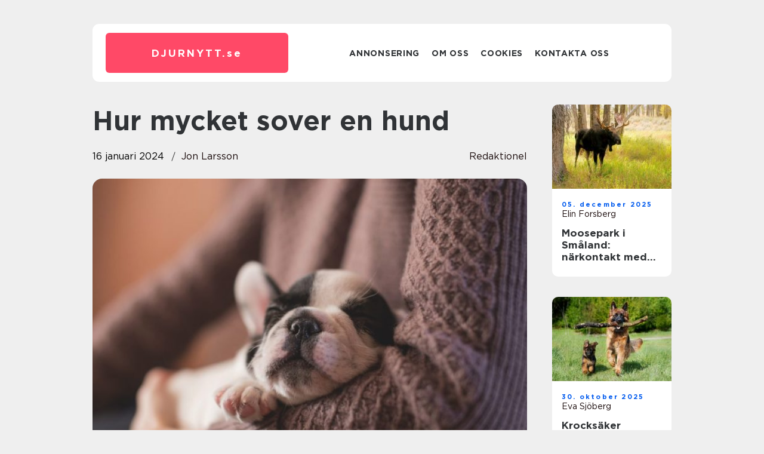

--- FILE ---
content_type: text/html; charset=UTF-8
request_url: https://djurnytt.se/hur-mycket-sover-en-hund/
body_size: 17148
content:
<!doctype html>
<html lang="sv-SE">
<head><meta charset="UTF-8"><script >var _wpmeteor={"rdelay":2000,"elementor-animations":true,"elementor-pp":true,"v":"2.3.10"};if(navigator.userAgent.match(/MSIE|Internet Explorer/i)||navigator.userAgent.match(/Trident\/7\..*?rv:11/i)){var href=document.location.href;if(!href.match(/[?&]wpmeteordisable/)){if(href.indexOf("?")==-1){if(href.indexOf("#")==-1){document.location.href=href+"?wpmeteordisable=1"}else{document.location.href=href.replace("#","?wpmeteordisable=1#")}}else{if(href.indexOf("#")==-1){document.location.href=href+"&wpmeteordisable=1"}else{document.location.href=href.replace("#","&wpmeteordisable=1#")}}}}</script><script >!function(t){var e={};function n(r){if(e[r])return e[r].exports;var o=e[r]={i:r,l:!1,exports:{}};return t[r].call(o.exports,o,o.exports,n),o.l=!0,o.exports}n.m=t,n.c=e,n.d=function(t,e,r){n.o(t,e)||Object.defineProperty(t,e,{enumerable:!0,get:r})},n.r=function(t){"undefined"!=typeof Symbol&&Symbol.toStringTag&&Object.defineProperty(t,Symbol.toStringTag,{value:"Module"}),Object.defineProperty(t,"__esModule",{value:!0})},n.t=function(t,e){if(1&e&&(t=n(t)),8&e)return t;if(4&e&&"object"==typeof t&&t&&t.__esModule)return t;var r=Object.create(null);if(n.r(r),Object.defineProperty(r,"default",{enumerable:!0,value:t}),2&e&&"string"!=typeof t)for(var o in t)n.d(r,o,function(e){return t[e]}.bind(null,o));return r},n.n=function(t){var e=t&&t.__esModule?function(){return t.default}:function(){return t};return n.d(e,"a",e),e},n.o=function(t,e){return Object.prototype.hasOwnProperty.call(t,e)},n.p="/",n(n.s=0)}([function(t,e,n){t.exports=n(1)},function(t,e,n){"use strict";n.r(e);var r=new(function(){function t(){this.l=[]}var e=t.prototype;return e.emit=function(t,e){void 0===e&&(e=null),this.l[t]&&this.l[t].forEach((function(t){return t(e)}))},e.on=function(t,e){var n;(n=this.l)[t]||(n[t]=[]),this.l[t].push(e)},e.off=function(t,e){this.l[t]=(this.l[t]||[]).filter((function(t){return t!==e}))},t}()),o=new Date,i=document,a=function(){function t(){this.known=[]}var e=t.prototype;return e.init=function(){var t,e=this,n=!1,o=function(t){if(!n&&t&&t.fn&&!t.__wpmeteor){var r=function(e){return i.addEventListener("DOMContentLoaded",(function(n){e.bind(i)(t,n)})),this};e.known.push([t,t.fn.ready,t.fn.init.prototype.ready]),t.fn.ready=r,t.fn.init.prototype.ready=r,t.__wpmeteor=!0}return t};window.jQuery&&(t=o(window.jQuery)),Object.defineProperty(window,"jQuery",{get:function(){return t},set:function(e){return t=o(e)}}),r.on("l",(function(){return n=!0}))},e.unmock=function(){this.known.forEach((function(t){var e=t[0],n=t[1],r=t[2];e.fn.ready=n,e.fn.init.prototype.ready=r}))},t}(),c={};!function(t,e){try{var n=Object.defineProperty({},e,{get:function(){c[e]=!0}});t.addEventListener(e,null,n),t.removeEventListener(e,null,n)}catch(t){}}(window,"passive");var u=c,f=window,d=document,s=["mouseover","keydown","touchmove","touchend","wheel"],l=["mouseover","mouseout","touchstart","touchmove","touchend","click"],p="data-wpmeteor-",v=function(){function t(){}return t.prototype.init=function(t){var e=!1,n=!1,o=function t(o){e||(e=!0,s.forEach((function(e){return d.body.removeEventListener(e,t,u)})),clearTimeout(n),location.href.match(/wpmeteornopreload/)||r.emit("pre"),r.emit("fi"))},i=function(t){var e=new MouseEvent("click",{view:t.view,bubbles:!0,cancelable:!0});return Object.defineProperty(e,"target",{writable:!1,value:t.target}),e};t<1e4&&r.on("i",(function(){e||(n=setTimeout(o,t))}));var a=[],c=function(t){t.target&&"dispatchEvent"in t.target&&("click"===t.type?(t.preventDefault(),t.stopPropagation(),a.push(i(t))):"touchmove"!==t.type&&a.push(t),t.target.setAttribute(p+t.type,!0))};r.on("l",(function(){var t;for(l.forEach((function(t){return f.removeEventListener(t,c)}));t=a.shift();){var e=t.target;e.getAttribute(p+"touchstart")&&e.getAttribute(p+"touchend")&&!e.getAttribute(p+"click")?(e.getAttribute(p+"touchmove")||(e.removeAttribute(p+"touchmove"),a.push(i(t))),e.removeAttribute(p+"touchstart"),e.removeAttribute(p+"touchend")):e.removeAttribute(p+t.type),e.dispatchEvent(t)}}));d.addEventListener("DOMContentLoaded",(function t(){s.forEach((function(t){return d.body.addEventListener(t,o,u)})),l.forEach((function(t){return f.addEventListener(t,c)})),d.removeEventListener("DOMContentLoaded",t)}))},t}(),m=document,h=m.createElement("span");h.setAttribute("id","elementor-device-mode"),h.setAttribute("class","elementor-screen-only");var y=window,b=document,g=b.documentElement,w=function(t){return t.getAttribute("class")||""},E=function(t,e){return t.setAttribute("class",e)},L=function(){window.addEventListener("load",(function(){var t=(m.body.appendChild(h),getComputedStyle(h,":after").content.replace(/"/g,"")),e=Math.max(g.clientWidth||0,y.innerWidth||0),n=Math.max(g.clientHeight||0,y.innerHeight||0),o=["_animation_"+t,"animation_"+t,"_animation","_animation","animation"];Array.from(b.querySelectorAll(".elementor-invisible")).forEach((function(t){var i=t.getBoundingClientRect();if(i.top+y.scrollY<=n&&i.left+y.scrollX<e)try{var a=JSON.parse(t.getAttribute("data-settings"));if(a.trigger_source)return;for(var c,u=a._animation_delay||a.animation_delay||0,f=0;f<o.length;f++)if(a[o[f]]){o[f],c=a[o[f]];break}if(c){var d=w(t),s="none"===c?d:d+" animated "+c,l=setTimeout((function(){E(t,s.replace(/\belementor\-invisible\b/,"")),o.forEach((function(t){return delete a[t]})),t.setAttribute("data-settings",JSON.stringify(a))}),u);r.on("fi",(function(){clearTimeout(l),E(t,w(t).replace(new RegExp("\b"+c+"\b"),""))}))}}catch(t){console.error(t)}}))}))},S=document,A="querySelectorAll",O="data-in-mega_smartmenus",_="DOMContentLoaded",j="readystatechange",P="message",k=console.error;!function(t,e,n,i,c,u,f,d,s){var l,p,m=t.constructor.name+"::",h=e.constructor.name+"::",y=function(e,n){n=n||t;for(var r=0;r<this.length;r++)e.call(n,this[r],r,this)};"NodeList"in t&&!NodeList.prototype.forEach&&(NodeList.prototype.forEach=y),"HTMLCollection"in t&&!HTMLCollection.prototype.forEach&&(HTMLCollection.prototype.forEach=y),_wpmeteor["elementor-animations"]&&L(),_wpmeteor["elementor-pp"]&&function(){var t=S.createElement("div");t.innerHTML='<span class="sub-arrow --wp-meteor"><i class="fa" aria-hidden="true"></i></span>';var e=t.firstChild;S.addEventListener("DOMContentLoaded",(function(){Array.from(S[A](".pp-advanced-menu ul")).forEach((function(t){if(!t.getAttribute(O)){(t.getAttribute("class")||"").match(/\bmega\-menu\b/)&&t[A]("ul").forEach((function(t){t.setAttribute(O,!0)}));var n=function(t){for(var e=[];t=t.previousElementSibling;)e.push(t);return e}(t),r=n.filter((function(t){return t})).filter((function(t){return"A"===t.tagName})).pop();if(r||(r=n.map((function(t){return Array.from(t[A]("a"))})).filter((function(t){return t})).flat().pop()),r){var o=e.cloneNode(!0);r.appendChild(o),new MutationObserver((function(t){t.forEach((function(t){t.addedNodes.forEach((function(t){if(1===t.nodeType&&"SPAN"===t.tagName)try{r.removeChild(o)}catch(t){}}))}))})).observe(r,{childList:!0})}}}))}))}();var b,g,w=[],E=[],x={},C=!1,T=!1,M=setTimeout;var N=e[n].bind(e),R=e[i].bind(e),H=t[n].bind(t),D=t[i].bind(t);"undefined"!=typeof EventTarget&&(b=EventTarget.prototype.addEventListener,g=EventTarget.prototype.removeEventListener,N=b.bind(e),R=g.bind(e),H=b.bind(t),D=g.bind(t));var z,q=e.createElement.bind(e),B=e.__proto__.__lookupGetter__("readyState").bind(e);Object.defineProperty(e,"readyState",{get:function(){return z||B()},set:function(t){return z=t}});var Q=function(t){return E.filter((function(e,n){var r=e[0],o=(e[1],e[2]);if(!(t.indexOf(r.type)<0)){o||(o=r.target);try{for(var i=o.constructor.name+"::"+r.type,a=0;a<x[i].length;a++){if(x[i][a])if(!W[i+"::"+n+"::"+a])return!0}}catch(t){}}})).length},W={},I=function(t){E.forEach((function(n,r){var o=n[0],i=n[1],a=n[2];if(!(t.indexOf(o.type)<0)){a||(a=o.target);try{var c=a.constructor.name+"::"+o.type;if((x[c]||[]).length)for(var u=0;u<x[c].length;u++){var f=x[c][u];if(f){var d=c+"::"+r+"::"+u;if(!W[d]){W[d]=!0,e.readyState=i;try{f.hasOwnProperty("prototype")&&f.prototype.constructor!==f?f(o):f.bind(a)(o)}catch(t){k(t,f)}}}}}catch(t){k(t)}}}))};N(_,(function(t){E.push([t,e.readyState,e])})),N(j,(function(t){E.push([t,e.readyState,e])})),H(_,(function(n){E.push([n,e.readyState,t])})),H(d,(function(n){E.push([n,e.readyState,t]),G||I([_,j,P,d])}));var J=function(n){E.push([n,e.readyState,t])};H(P,J),r.on("fi",(function(){T=!0,G=!0,e.readyState="loading",M(X)}));H(d,(function t(){C=!0,T&&!G&&(e.readyState="loading",M(X)),D(d,t)})),(new v).init(_wpmeteor.rdelay);var F=new a;F.init();var G=!1,X=function n(){var o=w.shift();if(o)if(o[c]("data-src"))o.hasAttribute("data-async")?(U(o),M(n)):U(o,n);else if("javascript/blocked"==o.type)U(o),M(n);else if(o.hasAttribute("data-wpmeteor-onload")){var i=o[c]("data-wpmeteor-onload");try{new Function(i).call(o)}catch(t){k(t)}M(n)}else M(n);else if(Q([_,j,P]))I([_,j,P]),M(n);else if(T&&C)if(Q([d,P]))I([d,P]),M(n);else{if(t.RocketLazyLoadScripts)try{RocketLazyLoadScripts.run()}catch(t){k(t)}e.readyState="complete",D(P,J),(x[m+"message"]||[]).forEach((function(t){H(P,t)})),F.unmock(),Z=N,$=R,nt=H,rt=D,G=!1,setTimeout((function(){return r.emit("l")}))}else G=!1},Y=function(t){for(var n=e.createElement("SCRIPT"),r=t.attributes,o=r.length-1;o>=0;o--)n.setAttribute(r[o].name,r[o].value);return n.bypass=!0,n.type=t.hasAttribute("data-wpmeteor-module")?"module":"text/javascript",(t.text||"").match(/^\s*class RocketLazyLoadScripts/)?n.text=t.text.replace(/^\s*class RocketLazyLoadScripts/,"window.RocketLazyLoadScripts=class").replace("RocketLazyLoadScripts.run();",""):n.text=t.text,n[f]("data-wpmeteor-after"),n},K=function(t,e){var n=t.parentNode;n&&n.replaceChild(e,t)},U=function(t,e){if(t[c]("data-src")){var r=Y(t),o=b?b.bind(r):r[n].bind(r);if(e){var i=function(){return M(e)};o(d,i),o(s,i)}r.src=t[c]("data-src"),r[f]("data-src"),K(t,r)}else"javascript/blocked"===t.type?K(t,Y(t)):onLoad&&onLoad()},V=function(t,e){var n=(x[t]||[]).indexOf(e);if(n>=0)return x[t][n]=void 0,!0},Z=function(t,e){if(e&&(t===_||t===j)){var n=h+t;return x[n]=x[n]||[],void x[n].push(e)}for(var r=arguments.length,o=new Array(r>2?r-2:0),i=2;i<r;i++)o[i-2]=arguments[i];return N.apply(void 0,[t,e].concat(o))},$=function(t,e){t===_&&V(h+t,e);return R(t,e)};Object.defineProperties(e,((l={})[n]={get:function(){return Z},set:function(){return Z}},l[i]={get:function(){return $},set:function(){return $}},l)),r.on("pre",(function(){return w.forEach((function(t){var n=t[c]("data-src");if(n){var r=q("link");r.rel="pre"+d,r.as="script",r.href=n,r.crossorigin=!0,e.head.appendChild(r)}}))})),N(_,(function(){e.querySelectorAll("script[data-wpmeteor-after]").forEach((function(t){return w.push(t)}));var t=["link"].map((function(t){return t+"[data-wpmeteor-onload]"})).join(",");e.querySelectorAll(t).forEach((function(t){return w.push(t)}))}));var tt=function(t){if(e.currentScript)try{var n=e.currentScript.parentElement,r=e.currentScript.nextSibling,i=document.createElement("div");i.innerHTML=t,Array.from(i.childNodes).forEach((function(t){"SCRIPT"===t.nodeName?n.insertBefore(Y(t),r):n.insertBefore(t,r)}))}catch(t){console.error(t)}else k((new Date-o)/1e3,"document.currentScript not set",t)},et=function(t){return tt(t+"\n")};Object.defineProperties(e,{write:{get:function(){return tt},set:function(t){return tt=t}},writeln:{get:function(){return et},set:function(t){return et=t}}});var nt=function(t,e){if(e&&(t===d||t===_||t===P)){var n=t===_?h+t:m+t;return x[n]=x[n]||[],void x[n].push(e)}for(var r=arguments.length,o=new Array(r>2?r-2:0),i=2;i<r;i++)o[i-2]=arguments[i];return H.apply(void 0,[t,e].concat(o))},rt=function(t,e){t===d&&V(t===_?h+t:m+t,e);return D(t,e)};Object.defineProperties(t,((p={})[n]={get:function(){return nt},set:function(){return nt}},p[i]={get:function(){return rt},set:function(){return rt}},p));var ot=function(t){var e;return{get:function(){return e},set:function(n){return e&&V(t,n),x[t]=x[t]||[],x[t].push(n),e=n}}},it=ot(m+d);Object.defineProperty(t,"onload",it),N(_,(function(){Object.defineProperty(e.body,"onload",it)})),Object.defineProperty(e,"onreadystatechange",ot(h+j)),Object.defineProperty(t,"onmessage",ot(m+P));var at=1,ct=function(){--at||r.emit("i")};H(d,(function t(){M((function(){e.querySelectorAll("img").forEach((function(t){if(!t.complete&&(t.currentSrc||t.src)&&"lazy"==!(t.loading||"").toLowerCase()||(r=t.getBoundingClientRect(),o=window.innerHeight||document.documentElement.clientHeight,i=window.innerWidth||document.documentElement.clientWidth,r.top>=-1*o*1&&r.left>=-1*i*1&&r.bottom<=2*o&&r.right<=2*i)){var e=new Image;e[n](d,ct),e[n](s,ct),e.src=t.currentSrc||t.src,at++}var r,o,i})),ct()})),D(d,t)}));var ut=Object.defineProperty;Object.defineProperty=function(n,r,o){return n===t&&["jQuery","onload"].indexOf(r)>=0||(n===e||n===e.body)&&["readyState","write"].indexOf(r)>=0?n:ut(n,r,o)},Object.defineProperties=function(t,e){for(var n in e)Object.defineProperty(t,n,e[n]);return t}}(window,document,"addEventListener","removeEventListener","getAttribute",0,"removeAttribute","load","error")}]);
</script>
    
    <meta name="viewport" content="width=device-width, initial-scale=1">

    <link rel="apple-touch-icon" sizes="180x180" href="https://djurnytt.se/wp-content/themes/klikko7_e_04_06_2025/dest/images/favicon.png">
    <link rel="icon" type="image/png" sizes="32x32" href="https://djurnytt.se/wp-content/themes/klikko7_e_04_06_2025/dest/images/favicon.png">
    <link rel="icon" type="image/png" sizes="16x16" href="https://djurnytt.se/wp-content/themes/klikko7_e_04_06_2025/dest/images/favicon.png">
    <link href="https://djurnytt.se/wp-content/themes/klikko7_e_04_06_2025/dest/fonts/fonts.css" rel="stylesheet">
            <title>Hur mycket sover en hund</title>
    <meta name='robots' content='index, follow' />
	<style>img:is([sizes="auto" i], [sizes^="auto," i]) { contain-intrinsic-size: 3000px 1500px }</style>
	
	<!-- This site is optimized with the Yoast SEO plugin v25.3.1 - https://yoast.com/wordpress/plugins/seo/ -->
	<meta name="description" content="Upptäck hur mycket en hund behöver sova och de olika typerna av sömnmönster. Läs om kvantitativa mätningar och historiska för- och nackdelar för att förstå sömnbehovet hos din fyrbenta vän." />
	<link rel="canonical" href="https://djurnytt.se/hur-mycket-sover-en-hund/" />
	<meta property="og:locale" content="sv_SE" />
	<meta property="og:type" content="article" />
	<meta property="og:title" content="Hur mycket sover en hund? En grundlig översikt och mätningar" />
	<meta property="og:description" content="Upptäck hur mycket en hund behöver sova och de olika typerna av sömnmönster. Läs om kvantitativa mätningar och historiska för- och nackdelar för att förstå sömnbehovet hos din fyrbenta vän." />
	<meta property="og:url" content="https://djurnytt.se/hur-mycket-sover-en-hund/" />
	<meta property="og:site_name" content="Djurnytt.se | Allt om djur och husdjur" />
	<meta property="article:published_time" content="2024-01-16T01:19:48+00:00" />
	<meta property="article:modified_time" content="2025-08-22T04:01:22+00:00" />
	<meta property="og:image" content="https://djurnytt.se/wp-content/uploads/2024/01/pixabay-1850276.jpeg" />
	<meta property="og:image:width" content="1000" />
	<meta property="og:image:height" content="666" />
	<meta property="og:image:type" content="image/jpeg" />
	<meta name="author" content="Jon Larsson" />
	<meta name="twitter:card" content="summary_large_image" />
	<script type="application/ld+json" class="yoast-schema-graph">{"@context":"https://schema.org","@graph":[{"@type":"WebPage","@id":"https://djurnytt.se/hur-mycket-sover-en-hund/","url":"https://djurnytt.se/hur-mycket-sover-en-hund/","name":"Hur mycket sover en hund? En grundlig översikt och mätningar","isPartOf":{"@id":"https://djurnytt.se/#website"},"primaryImageOfPage":{"@id":"https://djurnytt.se/hur-mycket-sover-en-hund/#primaryimage"},"image":{"@id":"https://djurnytt.se/hur-mycket-sover-en-hund/#primaryimage"},"thumbnailUrl":"https://djurnytt.se/wp-content/uploads/2024/01/pixabay-1850276.jpeg","datePublished":"2024-01-16T01:19:48+00:00","dateModified":"2025-08-22T04:01:22+00:00","author":{"@id":"https://djurnytt.se/#/schema/person/42d36b477910845bd30c2e7753e7c89c"},"description":"Upptäck hur mycket en hund behöver sova och de olika typerna av sömnmönster. Läs om kvantitativa mätningar och historiska för- och nackdelar för att förstå sömnbehovet hos din fyrbenta vän.","breadcrumb":{"@id":"https://djurnytt.se/hur-mycket-sover-en-hund/#breadcrumb"},"inLanguage":"sv-SE","potentialAction":[{"@type":"ReadAction","target":["https://djurnytt.se/hur-mycket-sover-en-hund/"]}]},{"@type":"ImageObject","inLanguage":"sv-SE","@id":"https://djurnytt.se/hur-mycket-sover-en-hund/#primaryimage","url":"https://djurnytt.se/wp-content/uploads/2024/01/pixabay-1850276.jpeg","contentUrl":"https://djurnytt.se/wp-content/uploads/2024/01/pixabay-1850276.jpeg","width":1000,"height":666},{"@type":"BreadcrumbList","@id":"https://djurnytt.se/hur-mycket-sover-en-hund/#breadcrumb","itemListElement":[{"@type":"ListItem","position":1,"name":"Hem","item":"https://djurnytt.se/"},{"@type":"ListItem","position":2,"name":"Hur mycket sover en hund"}]},{"@type":"WebSite","@id":"https://djurnytt.se/#website","url":"https://djurnytt.se/","name":"Djurnytt.se | Allt om djur och husdjur","description":"Få de senaste nyheterna och tipsen om djur och husdjur på Djurnytt.se","potentialAction":[{"@type":"SearchAction","target":{"@type":"EntryPoint","urlTemplate":"https://djurnytt.se/?s={search_term_string}"},"query-input":{"@type":"PropertyValueSpecification","valueRequired":true,"valueName":"search_term_string"}}],"inLanguage":"sv-SE"},{"@type":"Person","@id":"https://djurnytt.se/#/schema/person/42d36b477910845bd30c2e7753e7c89c","name":"Jon Larsson","image":{"@type":"ImageObject","inLanguage":"sv-SE","@id":"https://djurnytt.se/#/schema/person/image/","url":"https://secure.gravatar.com/avatar/442767371d6e0d6f685c65723e33166bcb4ab358858ba655601faf5e5294f5c6?s=96&d=mm&r=g","contentUrl":"https://secure.gravatar.com/avatar/442767371d6e0d6f685c65723e33166bcb4ab358858ba655601faf5e5294f5c6?s=96&d=mm&r=g","caption":"Jon Larsson"},"url":"https://djurnytt.se/author/jon_larsson/"}]}</script>
	<!-- / Yoast SEO plugin. -->


<script  data-wpmeteor-after="REORDER" type="javascript/blocked">
/* <![CDATA[ */
window._wpemojiSettings = {"baseUrl":"https:\/\/s.w.org\/images\/core\/emoji\/16.0.1\/72x72\/","ext":".png","svgUrl":"https:\/\/s.w.org\/images\/core\/emoji\/16.0.1\/svg\/","svgExt":".svg","source":{"concatemoji":"https:\/\/djurnytt.se\/wp-includes\/js\/wp-emoji-release.min.js?ver=6.8.3"}};
/*! This file is auto-generated */
!function(s,n){var o,i,e;function c(e){try{var t={supportTests:e,timestamp:(new Date).valueOf()};sessionStorage.setItem(o,JSON.stringify(t))}catch(e){}}function p(e,t,n){e.clearRect(0,0,e.canvas.width,e.canvas.height),e.fillText(t,0,0);var t=new Uint32Array(e.getImageData(0,0,e.canvas.width,e.canvas.height).data),a=(e.clearRect(0,0,e.canvas.width,e.canvas.height),e.fillText(n,0,0),new Uint32Array(e.getImageData(0,0,e.canvas.width,e.canvas.height).data));return t.every(function(e,t){return e===a[t]})}function u(e,t){e.clearRect(0,0,e.canvas.width,e.canvas.height),e.fillText(t,0,0);for(var n=e.getImageData(16,16,1,1),a=0;a<n.data.length;a++)if(0!==n.data[a])return!1;return!0}function f(e,t,n,a){switch(t){case"flag":return n(e,"\ud83c\udff3\ufe0f\u200d\u26a7\ufe0f","\ud83c\udff3\ufe0f\u200b\u26a7\ufe0f")?!1:!n(e,"\ud83c\udde8\ud83c\uddf6","\ud83c\udde8\u200b\ud83c\uddf6")&&!n(e,"\ud83c\udff4\udb40\udc67\udb40\udc62\udb40\udc65\udb40\udc6e\udb40\udc67\udb40\udc7f","\ud83c\udff4\u200b\udb40\udc67\u200b\udb40\udc62\u200b\udb40\udc65\u200b\udb40\udc6e\u200b\udb40\udc67\u200b\udb40\udc7f");case"emoji":return!a(e,"\ud83e\udedf")}return!1}function g(e,t,n,a){var r="undefined"!=typeof WorkerGlobalScope&&self instanceof WorkerGlobalScope?new OffscreenCanvas(300,150):s.createElement("canvas"),o=r.getContext("2d",{willReadFrequently:!0}),i=(o.textBaseline="top",o.font="600 32px Arial",{});return e.forEach(function(e){i[e]=t(o,e,n,a)}),i}function t(e){var t=s.createElement("script");t.src=e,t.defer=!0,s.head.appendChild(t)}"undefined"!=typeof Promise&&(o="wpEmojiSettingsSupports",i=["flag","emoji"],n.supports={everything:!0,everythingExceptFlag:!0},e=new Promise(function(e){s.addEventListener("DOMContentLoaded",e,{once:!0})}),new Promise(function(t){var n=function(){try{var e=JSON.parse(sessionStorage.getItem(o));if("object"==typeof e&&"number"==typeof e.timestamp&&(new Date).valueOf()<e.timestamp+604800&&"object"==typeof e.supportTests)return e.supportTests}catch(e){}return null}();if(!n){if("undefined"!=typeof Worker&&"undefined"!=typeof OffscreenCanvas&&"undefined"!=typeof URL&&URL.createObjectURL&&"undefined"!=typeof Blob)try{var e="postMessage("+g.toString()+"("+[JSON.stringify(i),f.toString(),p.toString(),u.toString()].join(",")+"));",a=new Blob([e],{type:"text/javascript"}),r=new Worker(URL.createObjectURL(a),{name:"wpTestEmojiSupports"});return void(r.onmessage=function(e){c(n=e.data),r.terminate(),t(n)})}catch(e){}c(n=g(i,f,p,u))}t(n)}).then(function(e){for(var t in e)n.supports[t]=e[t],n.supports.everything=n.supports.everything&&n.supports[t],"flag"!==t&&(n.supports.everythingExceptFlag=n.supports.everythingExceptFlag&&n.supports[t]);n.supports.everythingExceptFlag=n.supports.everythingExceptFlag&&!n.supports.flag,n.DOMReady=!1,n.readyCallback=function(){n.DOMReady=!0}}).then(function(){return e}).then(function(){var e;n.supports.everything||(n.readyCallback(),(e=n.source||{}).concatemoji?t(e.concatemoji):e.wpemoji&&e.twemoji&&(t(e.twemoji),t(e.wpemoji)))}))}((window,document),window._wpemojiSettings);
/* ]]> */
</script>
<style id='wp-emoji-styles-inline-css' type='text/css'>

	img.wp-smiley, img.emoji {
		display: inline !important;
		border: none !important;
		box-shadow: none !important;
		height: 1em !important;
		width: 1em !important;
		margin: 0 0.07em !important;
		vertical-align: -0.1em !important;
		background: none !important;
		padding: 0 !important;
	}
</style>
<link rel='stylesheet' id='wp-block-library-css' href='https://djurnytt.se/wp-includes/css/dist/block-library/style.min.css?ver=6.8.3' type='text/css' media='all' />
<style id='classic-theme-styles-inline-css' type='text/css'>
/*! This file is auto-generated */
.wp-block-button__link{color:#fff;background-color:#32373c;border-radius:9999px;box-shadow:none;text-decoration:none;padding:calc(.667em + 2px) calc(1.333em + 2px);font-size:1.125em}.wp-block-file__button{background:#32373c;color:#fff;text-decoration:none}
</style>
<style id='global-styles-inline-css' type='text/css'>
:root{--wp--preset--aspect-ratio--square: 1;--wp--preset--aspect-ratio--4-3: 4/3;--wp--preset--aspect-ratio--3-4: 3/4;--wp--preset--aspect-ratio--3-2: 3/2;--wp--preset--aspect-ratio--2-3: 2/3;--wp--preset--aspect-ratio--16-9: 16/9;--wp--preset--aspect-ratio--9-16: 9/16;--wp--preset--color--black: #000000;--wp--preset--color--cyan-bluish-gray: #abb8c3;--wp--preset--color--white: #ffffff;--wp--preset--color--pale-pink: #f78da7;--wp--preset--color--vivid-red: #cf2e2e;--wp--preset--color--luminous-vivid-orange: #ff6900;--wp--preset--color--luminous-vivid-amber: #fcb900;--wp--preset--color--light-green-cyan: #7bdcb5;--wp--preset--color--vivid-green-cyan: #00d084;--wp--preset--color--pale-cyan-blue: #8ed1fc;--wp--preset--color--vivid-cyan-blue: #0693e3;--wp--preset--color--vivid-purple: #9b51e0;--wp--preset--gradient--vivid-cyan-blue-to-vivid-purple: linear-gradient(135deg,rgba(6,147,227,1) 0%,rgb(155,81,224) 100%);--wp--preset--gradient--light-green-cyan-to-vivid-green-cyan: linear-gradient(135deg,rgb(122,220,180) 0%,rgb(0,208,130) 100%);--wp--preset--gradient--luminous-vivid-amber-to-luminous-vivid-orange: linear-gradient(135deg,rgba(252,185,0,1) 0%,rgba(255,105,0,1) 100%);--wp--preset--gradient--luminous-vivid-orange-to-vivid-red: linear-gradient(135deg,rgba(255,105,0,1) 0%,rgb(207,46,46) 100%);--wp--preset--gradient--very-light-gray-to-cyan-bluish-gray: linear-gradient(135deg,rgb(238,238,238) 0%,rgb(169,184,195) 100%);--wp--preset--gradient--cool-to-warm-spectrum: linear-gradient(135deg,rgb(74,234,220) 0%,rgb(151,120,209) 20%,rgb(207,42,186) 40%,rgb(238,44,130) 60%,rgb(251,105,98) 80%,rgb(254,248,76) 100%);--wp--preset--gradient--blush-light-purple: linear-gradient(135deg,rgb(255,206,236) 0%,rgb(152,150,240) 100%);--wp--preset--gradient--blush-bordeaux: linear-gradient(135deg,rgb(254,205,165) 0%,rgb(254,45,45) 50%,rgb(107,0,62) 100%);--wp--preset--gradient--luminous-dusk: linear-gradient(135deg,rgb(255,203,112) 0%,rgb(199,81,192) 50%,rgb(65,88,208) 100%);--wp--preset--gradient--pale-ocean: linear-gradient(135deg,rgb(255,245,203) 0%,rgb(182,227,212) 50%,rgb(51,167,181) 100%);--wp--preset--gradient--electric-grass: linear-gradient(135deg,rgb(202,248,128) 0%,rgb(113,206,126) 100%);--wp--preset--gradient--midnight: linear-gradient(135deg,rgb(2,3,129) 0%,rgb(40,116,252) 100%);--wp--preset--font-size--small: 13px;--wp--preset--font-size--medium: 20px;--wp--preset--font-size--large: 36px;--wp--preset--font-size--x-large: 42px;--wp--preset--spacing--20: 0.44rem;--wp--preset--spacing--30: 0.67rem;--wp--preset--spacing--40: 1rem;--wp--preset--spacing--50: 1.5rem;--wp--preset--spacing--60: 2.25rem;--wp--preset--spacing--70: 3.38rem;--wp--preset--spacing--80: 5.06rem;--wp--preset--shadow--natural: 6px 6px 9px rgba(0, 0, 0, 0.2);--wp--preset--shadow--deep: 12px 12px 50px rgba(0, 0, 0, 0.4);--wp--preset--shadow--sharp: 6px 6px 0px rgba(0, 0, 0, 0.2);--wp--preset--shadow--outlined: 6px 6px 0px -3px rgba(255, 255, 255, 1), 6px 6px rgba(0, 0, 0, 1);--wp--preset--shadow--crisp: 6px 6px 0px rgba(0, 0, 0, 1);}:where(.is-layout-flex){gap: 0.5em;}:where(.is-layout-grid){gap: 0.5em;}body .is-layout-flex{display: flex;}.is-layout-flex{flex-wrap: wrap;align-items: center;}.is-layout-flex > :is(*, div){margin: 0;}body .is-layout-grid{display: grid;}.is-layout-grid > :is(*, div){margin: 0;}:where(.wp-block-columns.is-layout-flex){gap: 2em;}:where(.wp-block-columns.is-layout-grid){gap: 2em;}:where(.wp-block-post-template.is-layout-flex){gap: 1.25em;}:where(.wp-block-post-template.is-layout-grid){gap: 1.25em;}.has-black-color{color: var(--wp--preset--color--black) !important;}.has-cyan-bluish-gray-color{color: var(--wp--preset--color--cyan-bluish-gray) !important;}.has-white-color{color: var(--wp--preset--color--white) !important;}.has-pale-pink-color{color: var(--wp--preset--color--pale-pink) !important;}.has-vivid-red-color{color: var(--wp--preset--color--vivid-red) !important;}.has-luminous-vivid-orange-color{color: var(--wp--preset--color--luminous-vivid-orange) !important;}.has-luminous-vivid-amber-color{color: var(--wp--preset--color--luminous-vivid-amber) !important;}.has-light-green-cyan-color{color: var(--wp--preset--color--light-green-cyan) !important;}.has-vivid-green-cyan-color{color: var(--wp--preset--color--vivid-green-cyan) !important;}.has-pale-cyan-blue-color{color: var(--wp--preset--color--pale-cyan-blue) !important;}.has-vivid-cyan-blue-color{color: var(--wp--preset--color--vivid-cyan-blue) !important;}.has-vivid-purple-color{color: var(--wp--preset--color--vivid-purple) !important;}.has-black-background-color{background-color: var(--wp--preset--color--black) !important;}.has-cyan-bluish-gray-background-color{background-color: var(--wp--preset--color--cyan-bluish-gray) !important;}.has-white-background-color{background-color: var(--wp--preset--color--white) !important;}.has-pale-pink-background-color{background-color: var(--wp--preset--color--pale-pink) !important;}.has-vivid-red-background-color{background-color: var(--wp--preset--color--vivid-red) !important;}.has-luminous-vivid-orange-background-color{background-color: var(--wp--preset--color--luminous-vivid-orange) !important;}.has-luminous-vivid-amber-background-color{background-color: var(--wp--preset--color--luminous-vivid-amber) !important;}.has-light-green-cyan-background-color{background-color: var(--wp--preset--color--light-green-cyan) !important;}.has-vivid-green-cyan-background-color{background-color: var(--wp--preset--color--vivid-green-cyan) !important;}.has-pale-cyan-blue-background-color{background-color: var(--wp--preset--color--pale-cyan-blue) !important;}.has-vivid-cyan-blue-background-color{background-color: var(--wp--preset--color--vivid-cyan-blue) !important;}.has-vivid-purple-background-color{background-color: var(--wp--preset--color--vivid-purple) !important;}.has-black-border-color{border-color: var(--wp--preset--color--black) !important;}.has-cyan-bluish-gray-border-color{border-color: var(--wp--preset--color--cyan-bluish-gray) !important;}.has-white-border-color{border-color: var(--wp--preset--color--white) !important;}.has-pale-pink-border-color{border-color: var(--wp--preset--color--pale-pink) !important;}.has-vivid-red-border-color{border-color: var(--wp--preset--color--vivid-red) !important;}.has-luminous-vivid-orange-border-color{border-color: var(--wp--preset--color--luminous-vivid-orange) !important;}.has-luminous-vivid-amber-border-color{border-color: var(--wp--preset--color--luminous-vivid-amber) !important;}.has-light-green-cyan-border-color{border-color: var(--wp--preset--color--light-green-cyan) !important;}.has-vivid-green-cyan-border-color{border-color: var(--wp--preset--color--vivid-green-cyan) !important;}.has-pale-cyan-blue-border-color{border-color: var(--wp--preset--color--pale-cyan-blue) !important;}.has-vivid-cyan-blue-border-color{border-color: var(--wp--preset--color--vivid-cyan-blue) !important;}.has-vivid-purple-border-color{border-color: var(--wp--preset--color--vivid-purple) !important;}.has-vivid-cyan-blue-to-vivid-purple-gradient-background{background: var(--wp--preset--gradient--vivid-cyan-blue-to-vivid-purple) !important;}.has-light-green-cyan-to-vivid-green-cyan-gradient-background{background: var(--wp--preset--gradient--light-green-cyan-to-vivid-green-cyan) !important;}.has-luminous-vivid-amber-to-luminous-vivid-orange-gradient-background{background: var(--wp--preset--gradient--luminous-vivid-amber-to-luminous-vivid-orange) !important;}.has-luminous-vivid-orange-to-vivid-red-gradient-background{background: var(--wp--preset--gradient--luminous-vivid-orange-to-vivid-red) !important;}.has-very-light-gray-to-cyan-bluish-gray-gradient-background{background: var(--wp--preset--gradient--very-light-gray-to-cyan-bluish-gray) !important;}.has-cool-to-warm-spectrum-gradient-background{background: var(--wp--preset--gradient--cool-to-warm-spectrum) !important;}.has-blush-light-purple-gradient-background{background: var(--wp--preset--gradient--blush-light-purple) !important;}.has-blush-bordeaux-gradient-background{background: var(--wp--preset--gradient--blush-bordeaux) !important;}.has-luminous-dusk-gradient-background{background: var(--wp--preset--gradient--luminous-dusk) !important;}.has-pale-ocean-gradient-background{background: var(--wp--preset--gradient--pale-ocean) !important;}.has-electric-grass-gradient-background{background: var(--wp--preset--gradient--electric-grass) !important;}.has-midnight-gradient-background{background: var(--wp--preset--gradient--midnight) !important;}.has-small-font-size{font-size: var(--wp--preset--font-size--small) !important;}.has-medium-font-size{font-size: var(--wp--preset--font-size--medium) !important;}.has-large-font-size{font-size: var(--wp--preset--font-size--large) !important;}.has-x-large-font-size{font-size: var(--wp--preset--font-size--x-large) !important;}
:where(.wp-block-post-template.is-layout-flex){gap: 1.25em;}:where(.wp-block-post-template.is-layout-grid){gap: 1.25em;}
:where(.wp-block-columns.is-layout-flex){gap: 2em;}:where(.wp-block-columns.is-layout-grid){gap: 2em;}
:root :where(.wp-block-pullquote){font-size: 1.5em;line-height: 1.6;}
</style>
<link rel='stylesheet' id='theme-a-style-css' href='https://djurnytt.se/wp-content/themes/klikko7_e_04_06_2025/style.css?ver=6.8.3' type='text/css' media='all' />
<link rel='stylesheet' id='main-style-css' href='https://djurnytt.se/wp-content/themes/klikko7_e_04_06_2025/dest/css/app.css?ver=6.8.3' type='text/css' media='all' />
<link rel='stylesheet' id='owl-carousel-css' href='https://djurnytt.se/wp-content/themes/klikko7_e_04_06_2025/dest/css/owl.carousel.min.css?ver=1' type='text/css' media='all' />
<script  data-wpmeteor-after="REORDER" type="javascript/blocked" data-src="https://djurnytt.se/wp-includes/js/jquery/jquery.min.js?ver=3.7.1" id="jquery-core-js"></script>
<script  data-wpmeteor-after="REORDER" type="javascript/blocked" data-src="https://djurnytt.se/wp-includes/js/jquery/jquery-migrate.min.js?ver=3.4.1" id="jquery-migrate-js"></script>
<link rel="https://api.w.org/" href="https://djurnytt.se/wp-json/" /><link rel="alternate" title="JSON" type="application/json" href="https://djurnytt.se/wp-json/wp/v2/posts/3436" /><link rel="EditURI" type="application/rsd+xml" title="RSD" href="https://djurnytt.se/xmlrpc.php?rsd" />
<meta name="generator" content="WordPress 6.8.3" />
<link rel='shortlink' href='https://djurnytt.se/?p=3436' />
<link rel="alternate" title="oEmbed (JSON)" type="application/json+oembed" href="https://djurnytt.se/wp-json/oembed/1.0/embed?url=https%3A%2F%2Fdjurnytt.se%2Fhur-mycket-sover-en-hund%2F" />
<link rel="alternate" title="oEmbed (XML)" type="text/xml+oembed" href="https://djurnytt.se/wp-json/oembed/1.0/embed?url=https%3A%2F%2Fdjurnytt.se%2Fhur-mycket-sover-en-hund%2F&#038;format=xml" />

    <script type="application/ld+json">
        {
          "@context": "https://schema.org",
          "@type": "NewsArticle",
          "mainEntityOfPage": {
            "@type": "WebPage",
            "@id": "https://djurnytt.se/hur-mycket-sover-en-hund/"
          },
          "headline": "Hur mycket sover en hund",
          "image": "https://djurnytt.se/wp-content/uploads/2024/01/pixabay-1850276.jpeg",
          "datePublished": "2024-01-16T02:19:48+01:00",
          "dateModified":  "2025-08-22T06:01:22+02:00",
          "author": {
            "@type": "Person",
            "name": "Jon Larsson"
          },
          "publisher": {
             "@type": "Organization",
             "name": "Djurnytt.se | Allt om djur och husdjur",
             "logo": {
                "@type": "ImageObject",
                "url": "https://djurnytt.se/wp-content/themes/klikko7_e_04_06_2025/dest/images/favicon.png"
             }
          }
        }

    </script>

    <link rel="icon" href="https://djurnytt.se/wp-content/uploads/2019/10/Fav_ico.png" sizes="32x32" />
<link rel="icon" href="https://djurnytt.se/wp-content/uploads/2019/10/Fav_ico.png" sizes="192x192" />
<link rel="apple-touch-icon" href="https://djurnytt.se/wp-content/uploads/2019/10/Fav_ico.png" />
<meta name="msapplication-TileImage" content="https://djurnytt.se/wp-content/uploads/2019/10/Fav_ico.png" />
</head>

<body class="wp-singular post-template-default single single-post postid-3436 single-format-standard wp-theme-klikko7_e_04_06_2025">
<main>
    <div class="ezd-top-banner">
        <div id="HeaderWideBanner970" class="ezd-banner ezd-wide-banner"></div>    </div>
    <div class="ezd-main-wrapper">
        <div class="ezd-left-banner-block">
            <div id="LeftSidebarScrollBanner300" class="ezd-banner"></div>        </div>
        <div class="ezd-section-body">
            <header class="ezd-header-block">
                <div class="ezd-max-width-content ezd-container-fluid">
                    <div class="ezd-header-block__wrapper">
                        <div class="ezd-header-logo__wrapper">
                            <a href="https://djurnytt.se" class="ezd-header-logo">
                                <span class="ezd-site-name">
                                    djurnytt.<span>se</span>                                </span>
                            </a>
                        </div>

                        <div id="ezd-burger-nav" class="ezd-nav__burger">
                            <i class="ezd-burger-item"></i>
                            <i class="ezd-burger-item"></i>
                            <i class="ezd-burger-item"></i>
                        </div>

                        <div class="ezd-header-nav">
                            <div class="menu-klikko-main-menu-container"><ul id="menu-klikko-main-menu" class="menu"><li id="menu-item-3476" class="menu-item menu-item-type-post_type menu-item-object-page menu-item-3476"><a href="https://djurnytt.se/annonsering/">Annonsering</a></li>
<li id="menu-item-3477" class="menu-item menu-item-type-post_type menu-item-object-page menu-item-3477"><a href="https://djurnytt.se/om-oss/">Om oss</a></li>
<li id="menu-item-3478" class="menu-item menu-item-type-post_type menu-item-object-page menu-item-privacy-policy menu-item-3478"><a rel="privacy-policy" href="https://djurnytt.se/cookies/">Cookies</a></li>
<li id="menu-item-3479" class="menu-item menu-item-type-post_type menu-item-object-page menu-item-3479"><a href="https://djurnytt.se/kontakta-oss/">Kontakta oss</a></li>
</ul></div>
                            <div class="ezd-header-nav__close">
                                <span></span>
                                <span></span>
                            </div>
                        </div>
                    </div>
                    <div class="ezd-mobile-banner-top">
                        <div id="LeftSidebarScrollBanner300" class="ezd-banner"></div>                    </div>
                </div>
            </header>

    <div class="ezd-single-blog">
        <section class="ezd-main-content">
            <div class="ezd-main-block">
                <div class="ezd-hero-content">
                    <h1>Hur mycket sover en hund</h1>
                                        <div class="ezd-hero-data">
                        <div class="ezd-card-info">
                            <div class="ezd-card-date">
                                16 januari 2024                            </div>
                            <div class="ezd-card-author">
                                <a href="https://djurnytt.se/author/jon_larsson/">Jon Larsson</a>                            </div>
                        </div>
                                                    <div class="ezd-card-categories">
                                <a href="https://djurnytt.se/category/redaktionel/" rel="tag">redaktionel</a>                            </div>
                                            </div>
                                            <div class="ezd-main-content__image">
                            <img width="728" height="475" src="https://djurnytt.se/wp-content/uploads/2024/01/pixabay-1850276-728x475.jpeg" class="attachment-front-large size-front-large" alt="" decoding="async" fetchpriority="high" />                        </div>
                                        <div class="ezd-main-content__text">
                                                <h2>En grundlig översikt</h2>
<h2>Introduktion</h2>
<p>
                         <picture><source srcset="https://wsnonline.dk/storage/image-gallery-images/pixabay-4372036.webp" type="image/webp"><source srcset="https://wsnonline.dk/storage/image-gallery-images/pixabay-4372036.webp" type="image/jpeg"><img decoding="async" style="max-width: 400px!important; height: auto!important;display: block!important; margin-left: auto!important; margin-right: auto!important;" src="https://wsnonline.dk/storage/image-gallery-images/pixabay-4372036.jpeg" alt="dogs">
                         </picture></p>
<p>En vanlig fråga bland hundägare är hur mycket sömn deras fyrbenta vänner behöver. Precis som människor varierar sovvanor bland hundar och beror på flera faktorer, inklusive ras, ålder och aktivitetsnivå. I denna artikel kommer vi att gå igenom olika aspekter av hur mycket en hund sover, inklusive vad det innebär, olika typer av sömnmönster och historiska för- och nackdelar.</p>
<h2>Vad är &#8221;hur mycket sover en hund&#8221;?</h2>
<p>&#8221;&#8221; refererar till den mängd tid en hund tillbringar med att sova eller vila. Det inkluderar både djupsömn och perioder av vila då hunden är vaken men helt avslappnad. Precis som människor har hundar olika behov när det kommer till sömn, och det är viktigt för hundägare att förstå och tillgodose dessa behov för att säkerställa att deras husdjur är friska och välmående.</p>
<h3> Olika typer av sömnmönster</h3>
<p>Det finns flera olika typer av sömnmönster som kan observeras hos hundar. Den vanligaste är kontinuerlig sömn, där hunden sover i en längre period utan att vakna. Detta är vanligt hos lugna och tillfredsställda hundar, men kan också vara ett tecken på trötthet eller låg aktivitetsnivå.</p>
<p>En annan typ är intermittant sömn, där hunden sover i korta perioder och vaknar upp mellan dem. Detta är vanligare hos hundar med hög aktivitetsnivå eller hos valpar som fortfarande utvecklar sina sömnmönster.</p>
<p>En mer ovanlig typ är polyfasisk sömn, vilket innebär att hunden sover flera korta stunder under dagen. Detta förekommer främst hos vissa hundraser, som greyhound och dalmatiner. Det är viktigt att notera att detta är en naturlig variation och inte nödvändigtvis ett tecken på något problem.</p>
<h2>Kvantitativa mätningar om &#8221;hur mycket sover en hund&#8221;</h2>
<p>Att få exakta kvantitativa mätningar av hur mycket en hund sover kan vara utmanande eftersom hundar kan vara aktiva och vaka över sina ägare när de är vakna. Trots detta har forskning genomförts för att ge en uppfattning om genomsnittliga sömntider för olika hundraser och åldersgrupper.</p>
<p>En studie publicerad i Journal of Veterinary Behavior visade att vuxna hundar i genomsnitt sover mellan 12 och 14 timmar per dag. Detta kan variera beroende på ras, med vissa större raser som behöver ännu mer sömn. Valpar däremot kan sova upp till 20 timmar per dag på grund av deras snabba tillväxt och utveckling.</p>
<p>Det är viktigt att notera att dessa är genomsnittliga mätningar och att individuella hundar kan behöva mer eller mindre sömn baserat på deras unika behov och aktivitetsnivå.</p>
<h2>Skillnader i &#8221;hur mycket sover en hund&#8221;</h2>
<p>Precis som människor kan hundar variera i sina sömnmönster och behov. Vissa hundar är mer aktiva och har högre energinivåer, vilket kan leda till att de behöver mindre sömn för att återhämta sig. Å andra sidan kan vissa hundar vara lugnare och behöva längre perioder av vila och sömn för att vara i balans.</p>
<p>Raser spelar också en roll i hur mycket en hund sover. Viss forskning har visat att mindre hundraser tenderar att ha mer intensiv sömn, med mer tid spenderad i djupsömn, medan större raser kan ha längre perioder av vakenhet och mindre djupsömn.</p>
<p>Även ålder kan påverka hur mycket en hund sover. Valpar har ett högre sömnbehov under sina tidiga utvecklingsstadier, medan äldre hundar tenderar att sova mer för att återhämta sig från åldersrelaterade hälsoproblem.</p>
<p>Historiska för- och nackdelar med olika &#8221;hur mycket sover en hund&#8221;</p>
<p>Historiskt sett har människor haft olika åsikter om hur mycket sömn en hund behöver. Vissa har hävdat att hundar bör sova så mycket som möjligt för att återhämta sig och vara pigga och pigga för aktiviteter. Andra har förespråkat för mindre sömn för att hålla hundarna vakna och uppmärksamma på sin omgivning.</p>
<p>Med tiden har mer forskning och kunskap om betydelsen av sömn för hundhälsa och välbefinnande blivit tillgänglig. Det har visat sig att tillräcklig sömn är avgörande för hundars fysiska och psykiska hälsa, särskilt för att förhindra beteendeproblem och främja ett starkt immunsystem.</p>
<p>Det är viktigt för hundägare att vara medvetna om deras hunds sömnbehov och se till att de tillhandahåller en bekväm och lugn miljö för att möjliggöra tillräcklig sömn. Det kan vara fördelaktigt att ha ett regelbundet schema för att främja goda sömnvanor hos hunden och undvika sömnstörningar.</p>
<p><span style="width:560px;height:315px;display:block;margin:20px auto 40px;" class="fx-youtube-iframe-box"><br />
                                <iframe style="display:block;margin:auto;border: unset;" width="560" height="315" src="https://www.youtube.com/embed/z52sLTnDRPg"
                                            title="dogs" frameborder="0"
                                            allow="accelerometer; autoplay; clipboard-write; encrypted-media; gyroscope; picture-in-picture; web-share" allowfullscreen><br />
                                </iframe><br />
                            </span></p>
<h2>Summering</h2>
<p>Att förstå hur mycket en hund behöver sova är viktigt för hundägare för att kunna möta sina husdjurs behov. Genom att erbjuda en miljö som främjar gott sömn, upprätthålla rutiner och tillgodose individuella behov kan hundägare hjälpa sina fyrbenta vänner att vara friska och välmående. Med kunskapen om olika sömnmönster och betydelsen av tillräcklig sömn kan hundägare bidra till att skapa en balanserad och fridfull sömn för sina trogna följeslagare.</p>
<div class="schema-faq-wrapper">
<h2 style="text-align: center; margin-bottom: 20px;"><span style="border: 1px solid black; padding: 10px 50px;">FAQ</span><br />
		</h2>
<div itemscope itemtype="https://schema.org/FAQPage" style="border: 1px solid black; padding: 20px;">
<div itemscope itemprop="mainEntity" itemtype="https://schema.org/Question">
<h3><span itemprop="name">Hur mycket sömn behöver en genomsnittlig vuxen hund?</span></h3>
<div itemscope itemprop="acceptedAnswer" itemtype="https://schema.org/Answer">
<div itemprop="text">En genomsnittlig vuxen hund behöver vanligtvis mellan 12 och 14 timmars sömn per dag.</div>
</p></div>
</p></div>
<div itemscope itemprop="mainEntity" itemtype="https://schema.org/Question">
<h3><span itemprop="name">Varför är sömn viktigt för hundars hälsa?</span></h3>
<div itemscope itemprop="acceptedAnswer" itemtype="https://schema.org/Answer">
<div itemprop="text">Sömn är viktigt för hundars fysiska och psykiska hälsa. Det hjälper till att främja återhämtning, stödja immunsystemet och förebygga beteendeproblem.</div>
</p></div>
</p></div>
<div itemscope itemprop="mainEntity" itemtype="https://schema.org/Question">
<h3><span itemprop="name">Påverkar ras och storlek hur mycket en hund sover?</span></h3>
<div itemscope itemprop="acceptedAnswer" itemtype="https://schema.org/Answer">
<div itemprop="text">Ja, ras och storlek kan påverka hur mycket en hund sover. Mindre raser tenderar att ha mer intensiv sömn medan större raser kan ha längre perioder av vakenhet och mindre djupsömn.</div>
</p></div>
</p></div>
</p></div>
</p></div>
                        
    <div class="ezd-section-sitemap">
        <a href="https://djurnytt.se/sitemap/" class="ezd-sitemap-title">
            Läs fler inlägg här        </a>
    </div>

                        </div>
                    <div class="ezd-inner-content-banner ezd-middle">
    <div id="BodyMiddleWideBanner728" class="ezd-banner ezd-banner-m"></div>
    <div id="BodyMiddleMobileBanner320" class="ezd-banner ezd-banner-s"></div>
</div>                </div>
            </div>
            <aside class="ezd-sidebar-block">
                
<div class="ezd-sidebar-post">
            <div class="ezd-sidebar-post__item">
            <a href="https://djurnytt.se/moosepark-i-smaland-narkontakt-med-sveriges-nationaldjur/" class="ezd-post-thumbnail">
                <img width="200" height="141" src="https://djurnytt.se/wp-content/uploads/2025/12/67239abe447b4-200x141.jpeg" class="attachment-sidebar-image size-sidebar-image" alt="" decoding="async" />            </a>
            <div class="ezd-sidebar-post__body">
                
    <div class="ezd-card-footer">
        <span class="ezd-card-footer__time">
            05. december 2025        </span>
        <span class="ezd-card-footer__author">
            <a href="https://djurnytt.se/author/elin_forsberg/">Elin Forsberg</a>        </span>
    </div>

                    <a href="https://djurnytt.se/moosepark-i-smaland-narkontakt-med-sveriges-nationaldjur/">
                    <h3 class="ezd-short-title">Moosepark i Småland: närkontakt med sveriges nationaldjur</h3>
                </a>
            </div>
        </div>
                <div class="ezd-sidebar-post__item">
            <a href="https://djurnytt.se/krocksaker-hundbur-sakerhet-for-din-fyrbenta-van-i-bilen/" class="ezd-post-thumbnail">
                <img width="200" height="141" src="https://djurnytt.se/wp-content/uploads/2025/10/67220da096c60-200x141.jpeg" class="attachment-sidebar-image size-sidebar-image" alt="" decoding="async" />            </a>
            <div class="ezd-sidebar-post__body">
                
    <div class="ezd-card-footer">
        <span class="ezd-card-footer__time">
            30. oktober 2025        </span>
        <span class="ezd-card-footer__author">
            <a href="https://djurnytt.se/author/eva_sjoberg/">Eva Sjöberg</a>        </span>
    </div>

                    <a href="https://djurnytt.se/krocksaker-hundbur-sakerhet-for-din-fyrbenta-van-i-bilen/">
                    <h3 class="ezd-short-title">Krocksäker hundbur: Säkerhet för din fyrbenta vän i bilen</h3>
                </a>
            </div>
        </div>
                <div class="ezd-sidebar-post__item">
            <a href="https://djurnytt.se/gladiator-equine-fir-teknologi-med-fokus-pa-hastars-halsa-och-valbefinnande/" class="ezd-post-thumbnail">
                <img width="200" height="141" src="https://djurnytt.se/wp-content/uploads/2025/10/pixabay-5249583-200x141.jpeg" class="attachment-sidebar-image size-sidebar-image" alt="" decoding="async" />            </a>
            <div class="ezd-sidebar-post__body">
                
    <div class="ezd-card-footer">
        <span class="ezd-card-footer__time">
            05. oktober 2025        </span>
        <span class="ezd-card-footer__author">
            <a href="https://djurnytt.se/author/alexander_westman/">Alexander Westman</a>        </span>
    </div>

                    <a href="https://djurnytt.se/gladiator-equine-fir-teknologi-med-fokus-pa-hastars-halsa-och-valbefinnande/">
                    <h3 class="ezd-short-title">Gladiator Equine: Fir-teknologi med fokus på hästars hälsa och välbefinnande</h3>
                </a>
            </div>
        </div>
                <div class="ezd-sidebar-banner-block">
            <div id="SidebarSquareBanner200" class="ezd-banner ezd-sidebar-banner"></div>        </div>
            <div class="ezd-sidebar-post__item">
            <a href="https://djurnytt.se/lar-dig-aka-skidor-skidskola-for-nyborjare-i-stockholm/" class="ezd-post-thumbnail">
                <img width="200" height="141" src="https://djurnytt.se/wp-content/uploads/2025/10/QtyErb_h4PU-200x141.jpeg" class="attachment-sidebar-image size-sidebar-image" alt="" decoding="async" />            </a>
            <div class="ezd-sidebar-post__body">
                
    <div class="ezd-card-footer">
        <span class="ezd-card-footer__time">
            04. oktober 2025        </span>
        <span class="ezd-card-footer__author">
            <a href="https://djurnytt.se/author/rebecca_sundberg/">Rebecca Sundberg</a>        </span>
    </div>

                    <a href="https://djurnytt.se/lar-dig-aka-skidor-skidskola-for-nyborjare-i-stockholm/">
                    <h3 class="ezd-short-title">Lär dig åka skidor: Skidskola för nybörjare i Stockholm</h3>
                </a>
            </div>
        </div>
                <div class="ezd-sidebar-post__item">
            <a href="https://djurnytt.se/djursjukvard-med-ditt-djurs-halsa-i-fokus/" class="ezd-post-thumbnail">
                <img width="200" height="141" src="https://djurnytt.se/wp-content/uploads/2025/09/672261bfa7e4c-200x141.jpeg" class="attachment-sidebar-image size-sidebar-image" alt="" decoding="async" />            </a>
            <div class="ezd-sidebar-post__body">
                
    <div class="ezd-card-footer">
        <span class="ezd-card-footer__time">
            29. september 2025        </span>
        <span class="ezd-card-footer__author">
            <a href="https://djurnytt.se/author/johan_norberg/">Johan Norberg</a>        </span>
    </div>

                    <a href="https://djurnytt.se/djursjukvard-med-ditt-djurs-halsa-i-fokus/">
                    <h3 class="ezd-short-title">Djursjukvård med ditt djurs hälsa i fokus</h3>
                </a>
            </div>
        </div>
                <div class="ezd-sidebar-post__item">
            <a href="https://djurnytt.se/ridning-i-stockholm-en-karlek-till-hastar-mitt-i-stadens-puls/" class="ezd-post-thumbnail">
                <img width="200" height="141" src="https://djurnytt.se/wp-content/uploads/2025/09/6723522ae981a-200x141.jpeg" class="attachment-sidebar-image size-sidebar-image" alt="" decoding="async" />            </a>
            <div class="ezd-sidebar-post__body">
                
    <div class="ezd-card-footer">
        <span class="ezd-card-footer__time">
            02. september 2025        </span>
        <span class="ezd-card-footer__author">
            <a href="https://djurnytt.se/author/elin_forsberg/">Elin Forsberg</a>        </span>
    </div>

                    <a href="https://djurnytt.se/ridning-i-stockholm-en-karlek-till-hastar-mitt-i-stadens-puls/">
                    <h3 class="ezd-short-title">Ridning i Stockholm: En kärlek till hästar mitt i stadens puls</h3>
                </a>
            </div>
        </div>
                <div class="ezd-sidebar-post__item">
            <a href="https://djurnytt.se/ortoped-hund-en-guide-till-din-fyrbenta-vans-halsa/" class="ezd-post-thumbnail">
                <img width="200" height="141" src="https://djurnytt.se/wp-content/uploads/2025/07/pixabay-8421955-200x141.jpeg" class="attachment-sidebar-image size-sidebar-image" alt="" decoding="async" />            </a>
            <div class="ezd-sidebar-post__body">
                
    <div class="ezd-card-footer">
        <span class="ezd-card-footer__time">
            01. juli 2025        </span>
        <span class="ezd-card-footer__author">
            <a href="https://djurnytt.se/author/eva_sjoberg/">Eva Sjöberg</a>        </span>
    </div>

                    <a href="https://djurnytt.se/ortoped-hund-en-guide-till-din-fyrbenta-vans-halsa/">
                    <h3 class="ezd-short-title">Ortoped hund: en guide till din fyrbenta väns hälsa</h3>
                </a>
            </div>
        </div>
                <div class="ezd-sidebar-post__item">
            <a href="https://djurnytt.se/australian-labradoodle/" class="ezd-post-thumbnail">
                <img width="200" height="141" src="https://djurnytt.se/wp-content/uploads/2025/04/pixabay-2330320-200x141.jpeg" class="attachment-sidebar-image size-sidebar-image" alt="" decoding="async" />            </a>
            <div class="ezd-sidebar-post__body">
                
    <div class="ezd-card-footer">
        <span class="ezd-card-footer__time">
            05. april 2025        </span>
        <span class="ezd-card-footer__author">
            <a href="https://djurnytt.se/author/elin_forsberg/">Elin Forsberg</a>        </span>
    </div>

                    <a href="https://djurnytt.se/australian-labradoodle/">
                    <h3 class="ezd-short-title">Australian labradoodle</h3>
                </a>
            </div>
        </div>
                <div class="ezd-sidebar-post__item">
            <a href="https://djurnytt.se/hitta-en-professionell-och-engagerad-veterinar-i-vallentuna/" class="ezd-post-thumbnail">
                <img width="200" height="141" src="https://djurnytt.se/wp-content/uploads/2025/02/679fcc024527a-200x141.png" class="attachment-sidebar-image size-sidebar-image" alt="" decoding="async" />            </a>
            <div class="ezd-sidebar-post__body">
                
    <div class="ezd-card-footer">
        <span class="ezd-card-footer__time">
            06. februari 2025        </span>
        <span class="ezd-card-footer__author">
            <a href="https://djurnytt.se/author/johan_norberg/">Johan Norberg</a>        </span>
    </div>

                    <a href="https://djurnytt.se/hitta-en-professionell-och-engagerad-veterinar-i-vallentuna/">
                    <h3 class="ezd-short-title">Hitta en professionell och engagerad veterinär i Vallentuna</h3>
                </a>
            </div>
        </div>
                <div class="ezd-sidebar-post__item">
            <a href="https://djurnytt.se/hundfoder-en-guide-till-ratt-naring-for-din-hund/" class="ezd-post-thumbnail">
                <img width="200" height="141" src="https://djurnytt.se/wp-content/uploads/2025/02/pixabay-5168059-200x141.jpeg" class="attachment-sidebar-image size-sidebar-image" alt="" decoding="async" />            </a>
            <div class="ezd-sidebar-post__body">
                
    <div class="ezd-card-footer">
        <span class="ezd-card-footer__time">
            04. februari 2025        </span>
        <span class="ezd-card-footer__author">
            <a href="https://djurnytt.se/author/rebecca_sundberg/">Rebecca Sundberg</a>        </span>
    </div>

                    <a href="https://djurnytt.se/hundfoder-en-guide-till-ratt-naring-for-din-hund/">
                    <h3 class="ezd-short-title">Hundfoder: en guide till rätt näring för din hund</h3>
                </a>
            </div>
        </div>
                <div class="ezd-sidebar-post__item">
            <a href="https://djurnytt.se/hunddagis-i-gavle-en-perfekt-losning-for-din-fyrbenta-van/" class="ezd-post-thumbnail">
                <img width="200" height="141" src="https://djurnytt.se/wp-content/uploads/2024/12/pixabay-4988985-200x141.jpeg" class="attachment-sidebar-image size-sidebar-image" alt="" decoding="async" />            </a>
            <div class="ezd-sidebar-post__body">
                
    <div class="ezd-card-footer">
        <span class="ezd-card-footer__time">
            02. december 2024        </span>
        <span class="ezd-card-footer__author">
            <a href="https://djurnytt.se/author/alexander_westman/">Alexander Westman</a>        </span>
    </div>

                    <a href="https://djurnytt.se/hunddagis-i-gavle-en-perfekt-losning-for-din-fyrbenta-van/">
                    <h3 class="ezd-short-title">Hunddagis i Gävle: En Perfekt Lösning för Din Fyrbenta Vän</h3>
                </a>
            </div>
        </div>
                <div class="ezd-sidebar-post__item">
            <a href="https://djurnytt.se/barfotaboots-for-hastar-en-naturligt-steg-mot-hastens-valmaende/" class="ezd-post-thumbnail">
                <img width="200" height="141" src="https://djurnytt.se/wp-content/uploads/2024/09/pixabay-58422-200x141.jpeg" class="attachment-sidebar-image size-sidebar-image" alt="" decoding="async" />            </a>
            <div class="ezd-sidebar-post__body">
                
    <div class="ezd-card-footer">
        <span class="ezd-card-footer__time">
            12. september 2024        </span>
        <span class="ezd-card-footer__author">
            <a href="https://djurnytt.se/author/eva_sjoberg/">Eva Sjöberg</a>        </span>
    </div>

                    <a href="https://djurnytt.se/barfotaboots-for-hastar-en-naturligt-steg-mot-hastens-valmaende/">
                    <h3 class="ezd-short-title">Barfotaboots för hästar: En naturligt steg mot hästens välmående</h3>
                </a>
            </div>
        </div>
        </div>
            </aside>
        </section>
        
    <h2 class="ezd-more-news">
        Fler nyheter    </h2>

                        <div class="ezd-main-content__recent">
                                    <div class="ezd-main-block__item">
                            <div class="ezd-main-block__item__image">
            <a href="https://djurnytt.se/moosepark-i-smaland-narkontakt-med-sveriges-nationaldjur/" class="ezd-post-thumbnail">
        <img width="160" height="160" src="https://djurnytt.se/wp-content/uploads/2025/12/67239abe447b4-160x160.jpeg" class="attachment-front-image size-front-image" alt="" decoding="async" />    </a>
        </div>
    <div class="ezd-main-block__item__info">
        <span class="ezd-main-block__item_date">
            05. december 2025        </span>
        <a href="https://djurnytt.se/moosepark-i-smaland-narkontakt-med-sveriges-nationaldjur/">
            <h3 class="ezd-short-title">Moosepark i Småland: närkontakt med sveriges nationaldjur</h3>
        </a>
    </div>
                    </div>
                                    <div class="ezd-main-block__item">
                            <div class="ezd-main-block__item__image">
            <a href="https://djurnytt.se/krocksaker-hundbur-sakerhet-for-din-fyrbenta-van-i-bilen/" class="ezd-post-thumbnail">
        <img width="160" height="160" src="https://djurnytt.se/wp-content/uploads/2025/10/67220da096c60-160x160.jpeg" class="attachment-front-image size-front-image" alt="" decoding="async" />    </a>
        </div>
    <div class="ezd-main-block__item__info">
        <span class="ezd-main-block__item_date">
            30. oktober 2025        </span>
        <a href="https://djurnytt.se/krocksaker-hundbur-sakerhet-for-din-fyrbenta-van-i-bilen/">
            <h3 class="ezd-short-title">Krocksäker hundbur: Säkerhet för din fyrbenta vän i bilen</h3>
        </a>
    </div>
                    </div>
                                    <div class="ezd-main-block__item">
                            <div class="ezd-main-block__item__image">
            <a href="https://djurnytt.se/gladiator-equine-fir-teknologi-med-fokus-pa-hastars-halsa-och-valbefinnande/" class="ezd-post-thumbnail">
        <img width="160" height="160" src="https://djurnytt.se/wp-content/uploads/2025/10/pixabay-5249583-160x160.jpeg" class="attachment-front-image size-front-image" alt="" decoding="async" />    </a>
        </div>
    <div class="ezd-main-block__item__info">
        <span class="ezd-main-block__item_date">
            05. oktober 2025        </span>
        <a href="https://djurnytt.se/gladiator-equine-fir-teknologi-med-fokus-pa-hastars-halsa-och-valbefinnande/">
            <h3 class="ezd-short-title">Gladiator Equine: Fir-teknologi med fokus på hästars hälsa och välbefinnande</h3>
        </a>
    </div>
                    </div>
                                    <div class="ezd-main-block__item">
                            <div class="ezd-main-block__item__image">
            <a href="https://djurnytt.se/lar-dig-aka-skidor-skidskola-for-nyborjare-i-stockholm/" class="ezd-post-thumbnail">
        <img width="160" height="160" src="https://djurnytt.se/wp-content/uploads/2025/10/QtyErb_h4PU-160x160.jpeg" class="attachment-front-image size-front-image" alt="" decoding="async" />    </a>
        </div>
    <div class="ezd-main-block__item__info">
        <span class="ezd-main-block__item_date">
            04. oktober 2025        </span>
        <a href="https://djurnytt.se/lar-dig-aka-skidor-skidskola-for-nyborjare-i-stockholm/">
            <h3 class="ezd-short-title">Lär dig åka skidor: Skidskola för nybörjare i Stockholm</h3>
        </a>
    </div>
                    </div>
                                    <div class="ezd-main-block__item">
                            <div class="ezd-main-block__item__image">
            <a href="https://djurnytt.se/djursjukvard-med-ditt-djurs-halsa-i-fokus/" class="ezd-post-thumbnail">
        <img width="160" height="160" src="https://djurnytt.se/wp-content/uploads/2025/09/672261bfa7e4c-160x160.jpeg" class="attachment-front-image size-front-image" alt="" decoding="async" />    </a>
        </div>
    <div class="ezd-main-block__item__info">
        <span class="ezd-main-block__item_date">
            29. september 2025        </span>
        <a href="https://djurnytt.se/djursjukvard-med-ditt-djurs-halsa-i-fokus/">
            <h3 class="ezd-short-title">Djursjukvård med ditt djurs hälsa i fokus</h3>
        </a>
    </div>
                    </div>
                                    <div class="ezd-main-block__item">
                            <div class="ezd-main-block__item__image">
            <a href="https://djurnytt.se/ridning-i-stockholm-en-karlek-till-hastar-mitt-i-stadens-puls/" class="ezd-post-thumbnail">
        <img width="160" height="160" src="https://djurnytt.se/wp-content/uploads/2025/09/6723522ae981a-160x160.jpeg" class="attachment-front-image size-front-image" alt="" decoding="async" />    </a>
        </div>
    <div class="ezd-main-block__item__info">
        <span class="ezd-main-block__item_date">
            02. september 2025        </span>
        <a href="https://djurnytt.se/ridning-i-stockholm-en-karlek-till-hastar-mitt-i-stadens-puls/">
            <h3 class="ezd-short-title">Ridning i Stockholm: En kärlek till hästar mitt i stadens puls</h3>
        </a>
    </div>
                    </div>
                            </div>
                <div class="ezd-recent-block">
            <div class="ezd-recent-block__wrapper">
                        <div class="ezd-recent-block__wrapper__item">
                    <a href="https://djurnytt.se/ortoped-hund-en-guide-till-din-fyrbenta-vans-halsa/" class="ezd-post-thumbnail">
        <img width="308" height="175" src="https://djurnytt.se/wp-content/uploads/2025/07/pixabay-8421955-308x175.jpeg" class="attachment-recent-image size-recent-image" alt="" decoding="async" />    </a>
                    <div class="ezd-recent-block__wrapper__item__info">
                    <div class="ezd-recent-block__wrapper__item__date ezd-post-date">
                        01. juli 2025                    </div>
                    <a href="https://djurnytt.se/ortoped-hund-en-guide-till-din-fyrbenta-vans-halsa/">
                        <h3 class="ezd-short-title">
                            Ortoped hund: en guide till din fyrbenta väns hälsa                        </h3>
                    </a>
                </div>
            </div>
                    <div class="ezd-recent-block__wrapper__item">
                    <a href="https://djurnytt.se/australian-labradoodle/" class="ezd-post-thumbnail">
        <img width="308" height="175" src="https://djurnytt.se/wp-content/uploads/2025/04/pixabay-2330320-308x175.jpeg" class="attachment-recent-image size-recent-image" alt="" decoding="async" />    </a>
                    <div class="ezd-recent-block__wrapper__item__info">
                    <div class="ezd-recent-block__wrapper__item__date ezd-post-date">
                        05. april 2025                    </div>
                    <a href="https://djurnytt.se/australian-labradoodle/">
                        <h3 class="ezd-short-title">
                            Australian labradoodle                        </h3>
                    </a>
                </div>
            </div>
                    <div class="ezd-recent-block__wrapper__item">
                    <a href="https://djurnytt.se/hitta-en-professionell-och-engagerad-veterinar-i-vallentuna/" class="ezd-post-thumbnail">
        <img width="308" height="175" src="https://djurnytt.se/wp-content/uploads/2025/02/679fcc024527a-308x175.png" class="attachment-recent-image size-recent-image" alt="" decoding="async" />    </a>
                    <div class="ezd-recent-block__wrapper__item__info">
                    <div class="ezd-recent-block__wrapper__item__date ezd-post-date">
                        06. februari 2025                    </div>
                    <a href="https://djurnytt.se/hitta-en-professionell-och-engagerad-veterinar-i-vallentuna/">
                        <h3 class="ezd-short-title">
                            Hitta en professionell och engagerad veterinär i Vallentuna                        </h3>
                    </a>
                </div>
            </div>
                    <div class="ezd-recent-block__wrapper__item">
                    <a href="https://djurnytt.se/hundfoder-en-guide-till-ratt-naring-for-din-hund/" class="ezd-post-thumbnail">
        <img width="308" height="175" src="https://djurnytt.se/wp-content/uploads/2025/02/pixabay-5168059-308x175.jpeg" class="attachment-recent-image size-recent-image" alt="" decoding="async" />    </a>
                    <div class="ezd-recent-block__wrapper__item__info">
                    <div class="ezd-recent-block__wrapper__item__date ezd-post-date">
                        04. februari 2025                    </div>
                    <a href="https://djurnytt.se/hundfoder-en-guide-till-ratt-naring-for-din-hund/">
                        <h3 class="ezd-short-title">
                            Hundfoder: en guide till rätt näring för din hund                        </h3>
                    </a>
                </div>
            </div>
                    <div class="ezd-recent-block__wrapper__item">
                    <a href="https://djurnytt.se/hunddagis-i-gavle-en-perfekt-losning-for-din-fyrbenta-van/" class="ezd-post-thumbnail">
        <img width="308" height="175" src="https://djurnytt.se/wp-content/uploads/2024/12/pixabay-4988985-308x175.jpeg" class="attachment-recent-image size-recent-image" alt="" decoding="async" />    </a>
                    <div class="ezd-recent-block__wrapper__item__info">
                    <div class="ezd-recent-block__wrapper__item__date ezd-post-date">
                        02. december 2024                    </div>
                    <a href="https://djurnytt.se/hunddagis-i-gavle-en-perfekt-losning-for-din-fyrbenta-van/">
                        <h3 class="ezd-short-title">
                            Hunddagis i Gävle: En Perfekt Lösning för Din Fyrbenta Vän                        </h3>
                    </a>
                </div>
            </div>
                    <div class="ezd-recent-block__wrapper__item">
                    <a href="https://djurnytt.se/barfotaboots-for-hastar-en-naturligt-steg-mot-hastens-valmaende/" class="ezd-post-thumbnail">
        <img width="308" height="175" src="https://djurnytt.se/wp-content/uploads/2024/09/pixabay-58422-308x175.jpeg" class="attachment-recent-image size-recent-image" alt="" decoding="async" />    </a>
                    <div class="ezd-recent-block__wrapper__item__info">
                    <div class="ezd-recent-block__wrapper__item__date ezd-post-date">
                        12. september 2024                    </div>
                    <a href="https://djurnytt.se/barfotaboots-for-hastar-en-naturligt-steg-mot-hastens-valmaende/">
                        <h3 class="ezd-short-title">
                            Barfotaboots för hästar: En naturligt steg mot hästens välmående                        </h3>
                    </a>
                </div>
            </div>
                    <div class="ezd-recent-block__wrapper__item">
                    <a href="https://djurnytt.se/hunddagis-i-sollentuna-en-trygg-plats-for-din-basta-van/" class="ezd-post-thumbnail">
        <img width="308" height="175" src="https://djurnytt.se/wp-content/uploads/2024/02/pixabay-4415649-308x175.jpeg" class="attachment-recent-image size-recent-image" alt="" decoding="async" />    </a>
                    <div class="ezd-recent-block__wrapper__item__info">
                    <div class="ezd-recent-block__wrapper__item__date ezd-post-date">
                        08. juli 2024                    </div>
                    <a href="https://djurnytt.se/hunddagis-i-sollentuna-en-trygg-plats-for-din-basta-van/">
                        <h3 class="ezd-short-title">
                            Hunddagis i Sollentuna: En trygg plats för din bästa vän                        </h3>
                    </a>
                </div>
            </div>
                    <div class="ezd-recent-block__wrapper__item">
                    <a href="https://djurnytt.se/upptack-sveriges-majestatiska-djurliv/" class="ezd-post-thumbnail">
        <img width="308" height="175" src="https://djurnytt.se/wp-content/uploads/2024/06/pixabay-2707974-308x175.jpeg" class="attachment-recent-image size-recent-image" alt="" decoding="async" />    </a>
                    <div class="ezd-recent-block__wrapper__item__info">
                    <div class="ezd-recent-block__wrapper__item__date ezd-post-date">
                        20. juni 2024                    </div>
                    <a href="https://djurnytt.se/upptack-sveriges-majestatiska-djurliv/">
                        <h3 class="ezd-short-title">
                            Upptäck Sveriges majestätiska djurliv                        </h3>
                    </a>
                </div>
            </div>
                    <div class="ezd-recent-block__wrapper__item">
                    <a href="https://djurnytt.se/kylvasten-for-hundar-hall-din-hund-sval-och-bekvam/" class="ezd-post-thumbnail">
        <img width="308" height="175" src="https://djurnytt.se/wp-content/uploads/2024/01/pixabay-3431913-1-308x175.jpeg" class="attachment-recent-image size-recent-image" alt="" decoding="async" />    </a>
                    <div class="ezd-recent-block__wrapper__item__info">
                    <div class="ezd-recent-block__wrapper__item__date ezd-post-date">
                        18. januari 2024                    </div>
                    <a href="https://djurnytt.se/kylvasten-for-hundar-hall-din-hund-sval-och-bekvam/">
                        <h3 class="ezd-short-title">
                            Kylvästen för hundar: Håll din hund sval och bekväm                        </h3>
                    </a>
                </div>
            </div>
                    <div class="ezd-recent-block__wrapper__item">
                    <a href="https://djurnytt.se/margben-till-hundar-ar-populara-tuggprodukter-som-erbjuder-bade-underhallning-och-tandvard-for-hundar-av-olika-storlekar/" class="ezd-post-thumbnail">
        <img width="308" height="175" src="https://djurnytt.se/wp-content/uploads/2024/01/pixabay-1207816-308x175.jpeg" class="attachment-recent-image size-recent-image" alt="" decoding="async" />    </a>
                    <div class="ezd-recent-block__wrapper__item__info">
                    <div class="ezd-recent-block__wrapper__item__date ezd-post-date">
                        18. januari 2024                    </div>
                    <a href="https://djurnytt.se/margben-till-hundar-ar-populara-tuggprodukter-som-erbjuder-bade-underhallning-och-tandvard-for-hundar-av-olika-storlekar/">
                        <h3 class="ezd-short-title">
                            Märgben till hundar är populära tuggprodukter som erbjuder både underhållning och tandvård för hundar av olika storlekar                        </h3>
                    </a>
                </div>
            </div>
                    <div class="ezd-recent-block__wrapper__item">
                    <a href="https://djurnytt.se/belgiska-malinois-malinois-hund-en-lojal-och-mangsidig-brukshund/" class="ezd-post-thumbnail">
        <img width="308" height="175" src="https://djurnytt.se/wp-content/uploads/2024/01/pixabay-794978-1-308x175.jpeg" class="attachment-recent-image size-recent-image" alt="" decoding="async" srcset="https://djurnytt.se/wp-content/uploads/2024/01/pixabay-794978-1-308x175.jpeg 308w, https://djurnytt.se/wp-content/uploads/2024/01/pixabay-794978-1-300x169.jpeg 300w" sizes="(max-width: 308px) 100vw, 308px" />    </a>
                    <div class="ezd-recent-block__wrapper__item__info">
                    <div class="ezd-recent-block__wrapper__item__date ezd-post-date">
                        18. januari 2024                    </div>
                    <a href="https://djurnytt.se/belgiska-malinois-malinois-hund-en-lojal-och-mangsidig-brukshund/">
                        <h3 class="ezd-short-title">
                            Belgiska malinois (Malinois hund) - En lojal och mångsidig brukshund                        </h3>
                    </a>
                </div>
            </div>
                    <div class="ezd-recent-block__wrapper__item">
                    <a href="https://djurnytt.se/vaccinering-av-hundar-en-omfattande-guide-for-hundagare/" class="ezd-post-thumbnail">
        <img width="308" height="175" src="https://djurnytt.se/wp-content/uploads/2024/01/pixabay-1168663-308x175.jpeg" class="attachment-recent-image size-recent-image" alt="" decoding="async" />    </a>
                    <div class="ezd-recent-block__wrapper__item__info">
                    <div class="ezd-recent-block__wrapper__item__date ezd-post-date">
                        17. januari 2024                    </div>
                    <a href="https://djurnytt.se/vaccinering-av-hundar-en-omfattande-guide-for-hundagare/">
                        <h3 class="ezd-short-title">
                            Vaccinering av hundar: En omfattande guide för hundägare                        </h3>
                    </a>
                </div>
            </div>
            </div>
        </div>
    </div>

</div>
<div class="ezd-right-banner-block">
    <div id="RightSidebarScrollBanner300" class="ezd-banner"></div></div>
</div>
<footer class="ezd-site-footer">
    <div class="ezd-max-width-content ezd-container-fluid">
        <div class="ezd-site-footer__wrapper">
            <div class="ezd-site-footer__wrapper__address">
                <h4>
                    Adress                </h4>
                <img class="ezd-contact-image-footer" src="https://djurnytt.se/wp-content/themes/klikko7_e_04_06_2025/dest/images/contact_image_footer.svg">
                                    <p>web:
                        <a href="https://www.klikko.dk/" target="_blank" class="ezd-ext-link">
                            www.klikko.dk/
                        </a>
                    </p>
                            </div>
            <div>
                <h4>
                    Menu                </h4>
                <div class="menu-klikko-footer-menu-container"><ul id="menu-klikko-footer-menu" class="menu"><li id="menu-item-3480" class="menu-item menu-item-type-post_type menu-item-object-page menu-item-3480"><a href="https://djurnytt.se/annonsering/">Annonsering</a></li>
<li id="menu-item-3481" class="menu-item menu-item-type-post_type menu-item-object-page menu-item-3481"><a href="https://djurnytt.se/om-oss/">Om oss</a></li>
<li id="menu-item-3482" class="menu-item menu-item-type-post_type menu-item-object-page menu-item-privacy-policy menu-item-3482"><a rel="privacy-policy" href="https://djurnytt.se/cookies/">Cookies</a></li>
<li id="menu-item-3483" class="menu-item menu-item-type-post_type menu-item-object-page menu-item-3483"><a href="https://djurnytt.se/kontakta-oss/">Kontakta oss</a></li>
<li id="menu-item-3484" class="menu-item menu-item-type-post_type menu-item-object-page menu-item-3484"><a href="https://djurnytt.se/sitemap/">Sitemap</a></li>
</ul></div>            </div>
        </div>
    </div>
</footer>
</main>


<div id="ezd-cookie-notice" class="ezd-cookie-notice">
    <div class="ezd-cookie-notice-container">
        <span id="ezd-cn-notice-text" class="ezd-cn-text-container">
           På vores website bruges cookies til at huske dine indstillinger, statistik og personalisering af indhold og annoncer. Denne information deles med tredjepart. Ved fortsat brug af websiden godkender du cookiepolitikken.        </span>
        <div id="ezd-cn-notice-buttons">
            <span id="ezd-cn-accept-cookie" class="ezd-cn-button ezd-cn-accept-cookie" data-cookie-set="accept">
                Ok            </span>
            <a href="https://djurnytt.se/cookies/" class="ezd-cn-button ezd-cn-more-info" target="_blank">
                Privatlivspolitik            </a>
            <span id="ezd-cn-close-notice" class="ezd-cn-close-icon" data-cookie-set="accept"></span>
        </div>
    </div>
</div>

<script type="speculationrules">
{"prefetch":[{"source":"document","where":{"and":[{"href_matches":"\/*"},{"not":{"href_matches":["\/wp-*.php","\/wp-admin\/*","\/wp-content\/uploads\/*","\/wp-content\/*","\/wp-content\/plugins\/*","\/wp-content\/themes\/klikko7_e_04_06_2025\/*","\/*\\?(.+)"]}},{"not":{"selector_matches":"a[rel~=\"nofollow\"]"}},{"not":{"selector_matches":".no-prefetch, .no-prefetch a"}}]},"eagerness":"conservative"}]}
</script>
<script  data-wpmeteor-after="REORDER" type="javascript/blocked" id="theme-a-main-script-js-extra">
/* <![CDATA[ */
var klikko_ajax = {"url":"https:\/\/djurnytt.se\/wp-admin\/admin-ajax.php","theme_uri":"https:\/\/djurnytt.se\/wp-content\/themes\/klikko7_e_04_06_2025"};
/* ]]> */
</script>
<script  data-wpmeteor-after="REORDER" type="javascript/blocked" data-src="https://djurnytt.se/wp-content/themes/klikko7_e_04_06_2025/dest/js/app.js?ver=1768594426" id="theme-a-main-script-js"></script>
<script  data-wpmeteor-after="REORDER" type="javascript/blocked" data-src="https://djurnytt.se/wp-content/themes/klikko7_e_04_06_2025/dest/js/app_jquery.js?ver=1768594426" id="theme-a-main-script-jquery-js"></script>
<script  data-wpmeteor-after="REORDER" type="javascript/blocked" data-src="https://djurnytt.se/wp-content/themes/klikko7_e_04_06_2025/dest/js/lib/owl.carousel.min.js?ver=1" id="theme-a-owl-js"></script>

<script  data-wpmeteor-after="REORDER" type="javascript/blocked" data-src="//banners.wsnonline.dk/aHR0cHM6Ly9kanVybnl0dC5zZQ==/script/"
></script>

</body>
</html>
